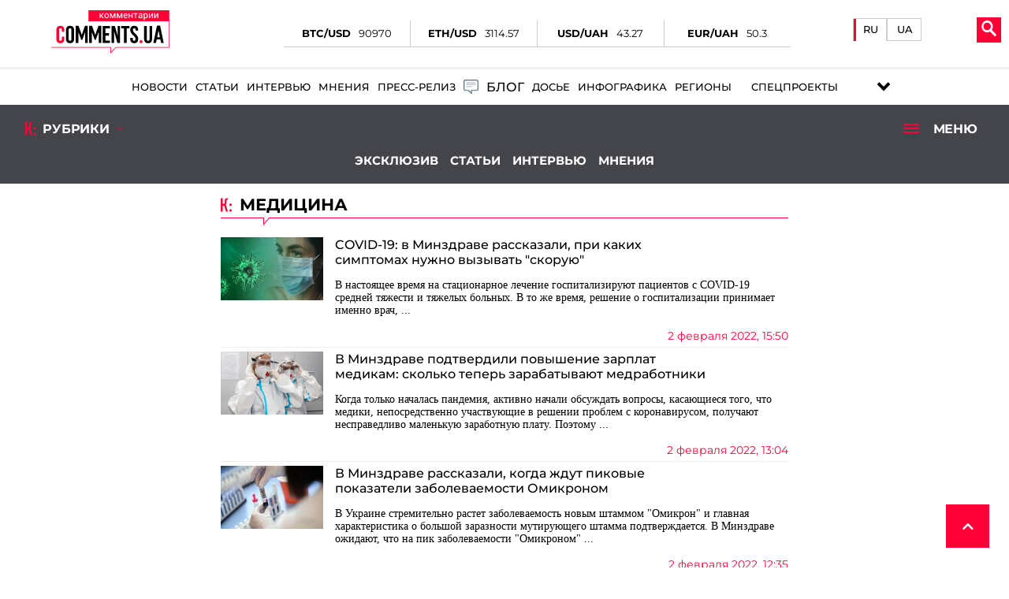

--- FILE ---
content_type: text/html; charset=utf-8
request_url: https://www.google.com/recaptcha/api2/aframe
body_size: 258
content:
<!DOCTYPE HTML><html><head><meta http-equiv="content-type" content="text/html; charset=UTF-8"></head><body><script nonce="xlufZNnRvo-WH7LREloFjA">/** Anti-fraud and anti-abuse applications only. See google.com/recaptcha */ try{var clients={'sodar':'https://pagead2.googlesyndication.com/pagead/sodar?'};window.addEventListener("message",function(a){try{if(a.source===window.parent){var b=JSON.parse(a.data);var c=clients[b['id']];if(c){var d=document.createElement('img');d.src=c+b['params']+'&rc='+(localStorage.getItem("rc::a")?sessionStorage.getItem("rc::b"):"");window.document.body.appendChild(d);sessionStorage.setItem("rc::e",parseInt(sessionStorage.getItem("rc::e")||0)+1);localStorage.setItem("rc::h",'1768835864850');}}}catch(b){}});window.parent.postMessage("_grecaptcha_ready", "*");}catch(b){}</script></body></html>